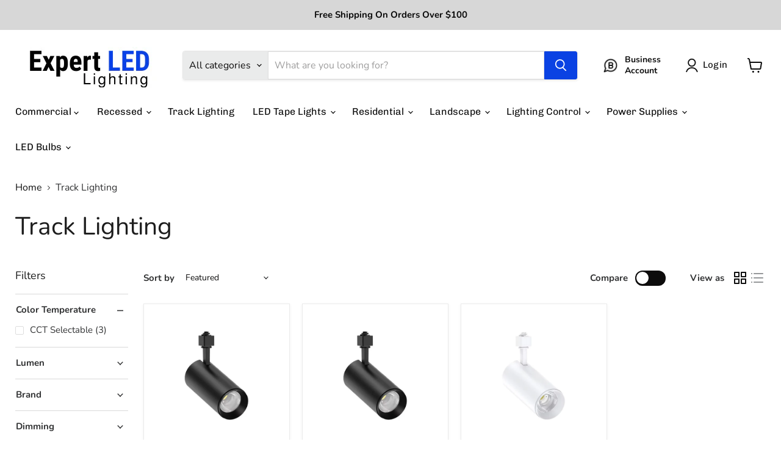

--- FILE ---
content_type: text/html; charset=utf-8
request_url: https://sapi.negate.io/script
body_size: -385
content:
EizNy4SOFA/ZDxe9ACHn8EIOVa08ddtJCEU8+nM+hivK24X1FRbiRQ0KOvkLEmrUhbWTtZx7d/mlI8FDEy95rBQ=

--- FILE ---
content_type: image/svg+xml
request_url: https://cdn-sf.vitals.app/cdn-assets/trust-badges/en/square/free_shipping.svg?v=5
body_size: 1107
content:
<svg xmlns="http://www.w3.org/2000/svg" class="vtl-tb-main-widget__badge-img" width="90" viewBox="0 0 250 160" style="height:auto!important;enable-background:new 0 0 250 160">
  <style>.stT60072_free_shipping{fill:#303030!important}</style>
  <path style="fill:#fff!important" d="M10 12.5h230v135H10z"/>
  <path d="M240.4 147.9H9.6V12.1h230.8v135.8zm-230-.8h229.3V12.9H10.4v134.2z" style="fill:#7c7c7c!important"/>
  <path class="stT60072_free_shipping" d="M44.5 99.9H40l-.8-4.1c-.5-.3-1.3-.6-2.3-.9s-2.1-.4-3.2-.4c-1.6 0-2.9.3-3.8 1-.9.7-1.3 1.6-1.3 2.7 0 1 .5 1.8 1.4 2.5.9.7 2.6 1.3 4.9 2.1 3.3.9 5.8 2.1 7.5 3.6 1.7 1.5 2.6 3.5 2.6 5.9 0 2.6-1 4.6-3 6.1s-4.7 2.2-8 2.2c-2.4 0-4.5-.4-6.4-1.1-1.9-.8-3.5-1.8-4.8-3.1v-6.3h4.6l.6 4.3c.6.5 1.4.9 2.5 1.2 1 .3 2.2.5 3.5.5 1.6 0 2.9-.3 3.8-1s1.3-1.6 1.3-2.7c0-1.2-.4-2.1-1.2-2.8s-2.2-1.4-4.3-2c-3.6-1-6.2-2.2-8.1-3.7-1.8-1.4-2.7-3.3-2.7-5.8 0-2.4 1-4.4 3.1-6 2.1-1.5 4.6-2.3 7.8-2.4 2.3 0 4.4.3 6.3 1 1.9.7 3.5 1.6 4.8 2.8v6.4zm3.7-5.9v-3.6h12.4V94l-3.2.6v8.6h12.2v-8.6l-3.2-.6v-3.6h12.4V94l-3.2.6v21.5l3.2.6v3.6H66.4v-3.6l3.2-.6v-8.2H57.4v8.2l3.2.6v3.6H48.2v-3.6l3.2-.6V94.6l-3.2-.6zm33.7 0v-3.6h12.4V94l-3.2.6v21.5l3.2.6v3.6H81.9v-3.6l3.2-.6V94.6l-3.2-.6zm29.8-3.7c3.4 0 6.1.9 8.1 2.6 2 1.8 3 4.1 3 6.9 0 2.9-1 5.2-3 6.9-2 1.7-4.7 2.6-8.1 2.6h-5.1v6.6l3.2.6v3.6H97.5v-3.6l3.2-.6V94.6l-3.2-.6v-3.6h14.2zm-5.1 14.5h5.1c1.7 0 2.9-.5 3.8-1.4s1.3-2.1 1.3-3.5-.4-2.6-1.3-3.6-2.1-1.4-3.8-1.4h-5.1v9.9zm33.2-14.5c3.4 0 6.1.9 8.1 2.6 2 1.8 3 4.1 3 6.9 0 2.9-1 5.2-3 6.9-2 1.7-4.7 2.6-8.1 2.6h-5.1v6.6l3.2.6v3.6h-12.4v-3.6l3.2-.6V94.6l-3.2-.6v-3.6h14.3zm-5 14.5h5.1c1.7 0 2.9-.5 3.8-1.4s1.3-2.1 1.3-3.5-.4-2.6-1.3-3.6-2.1-1.4-3.8-1.4h-5.1v9.9zM153.6 94v-3.6H166V94l-3.2.6v21.5l3.2.6v3.6h-12.4v-3.6l3.2-.6V94.6l-3.2-.6zm46.2-3.7V94l-3.2.6v25.7h-6l-12.1-20.2h-.1V116l3.2.6v3.6h-12.4v-3.6l3.2-.6V94.6l-3.2-.6v-3.6h9.2l12.1 20.2h.1v-16l-3.2-.6v-3.6h12.4zm27.6 26.7c-1 1-2.4 1.8-4.3 2.6s-4.2 1.2-7.1 1.2c-4 0-7.3-1.4-9.9-4.1-2.5-2.7-3.8-6.2-3.8-10.6v-1c0-4.5 1.3-8.1 3.8-10.9 2.5-2.8 5.8-4.2 9.8-4.2 2.3 0 4.5.4 6.4 1.1 1.9.7 3.6 1.8 4.8 3v6h-4.4l-.8-4c-.5-.5-1.3-.8-2.2-1.1-.9-.3-1.9-.4-3.1-.4-2.6 0-4.7 1-6.1 2.9-1.5 1.9-2.2 4.5-2.2 7.6v1.1c0 3 .7 5.5 2.1 7.3s3.5 2.7 6.2 2.7c1.2 0 2.2-.1 2.9-.3.7-.2 1.3-.4 1.8-.7V110l-4.3-.3v-4.2h10.3V117z"/>
  <path d="m24.8 69.4 3.3-.6V46.3l-3.3-.6v-3.8h24.9v8.6h-4.8l-.3-3.7H34.4v8.6h11v4.8h-11v8.6l3.4.6v3.8h-13v-3.8zm42.1-27.5c3.6 0 6.3.8 8.4 2.4 2 1.6 3 3.9 3 6.7 0 1.6-.4 2.9-1.3 4.1-.8 1.2-2.1 2.1-3.7 2.8 1.8.5 3.2 1.5 4 2.7.8 1.3 1.2 2.8 1.2 4.7V67c0 .7.1 1.2.4 1.6.3.4.7.6 1.4.7l.8.1v3.8h-3.2c-2 0-3.5-.6-4.3-1.7-.8-1.1-1.2-2.5-1.2-4.3v-1.8c0-1.5-.4-2.7-1.2-3.6-.8-.9-2-1.3-3.4-1.4h-5.1v8.2l3.4.6V73h-13v-3.8l3.3-.6V46.3l-3.3-.6v-3.8h13.8zm-4.5 13.8h4.3c1.7 0 3.1-.4 3.9-1.1.9-.7 1.3-1.8 1.3-3.2s-.4-2.5-1.3-3.4c-.9-.8-2.1-1.3-3.8-1.3h-4.4v9zm41.7 3.7H93.6v8.9h10.1l.3-3.7h4.8v8.5H83.9v-3.8l3.3-.6V46.3l-3.3-.6v-3.8h24.7v8.6h-4.8l-.3-3.7h-10v7.9h10.6v4.7zm29 0h-10.6v8.9h10.1l.3-3.7h4.8v8.5H113v-3.8l3.3-.6V46.3l-3.3-.6v-3.8h24.7v8.6h-4.8l-.3-3.7h-10v7.9h10.6v4.7z" style="fill:##COLOR0##!important"/>
  <circle transform="rotate(-45.001 179.55 72.848)" class="stT60072_free_shipping" cx="179.6" cy="72.8" r="7.1"/>
  <circle class="stT60072_free_shipping" cx="210.6" cy="72.8" r="7.1"/>
  <path class="stT60072_free_shipping" d="M223.7 59.8c-.2-1.3-2.6-11.4-2.6-11.4s-.2-2.3-2.8-2.5c-1.7-.1-16.6-1.8-16.6-1.8s-3.5-.2-3.5 3.1v12.5h-1.9V43.6s-.1-4.3-3.6-4.3h-29s-3.5-.4-3.5 3.6v1.6H151c-.8 0-1.4.6-1.4 1.4 0 .8.6 1.4 1.4 1.4h12.9c.8 0 1.4.6 1.4 1.4 0 .8-.6 1.4-1.4 1.4h-11c-.8 0-1.4.6-1.4 1.4 0 .8.6 1.4 1.4 1.4h13.5c.8 0 1.4.6 1.4 1.4 0 .8-.6 1.4-1.4 1.4h-10.6c-.8 0-1.4.6-1.4 1.4 0 .8.6 1.4 1.4 1.4H169c.8 0 1.4.6 1.4 1.4 0 .8-.6 1.4-1.4 1.4h-9v8s-.4 2.8 2.6 2.8h7.5s1.8-8.6 9.4-8.6 9.4 8.6 9.4 8.6h12s.8-8.5 9.6-8.5c8.8 0 9.4 8.5 9.4 8.5h3.4s2.6 0 2.6-2.5v-6.5s.5-3.3-2.2-3.3zm-40.4-6.3.9 5.1-4.6-2.4-4.6 2.4.9-5.1-3.7-3.6 5.1-.7 2.3-4.6 2.3 4.6 5.1.7-3.7 3.6z"/>
</svg>
